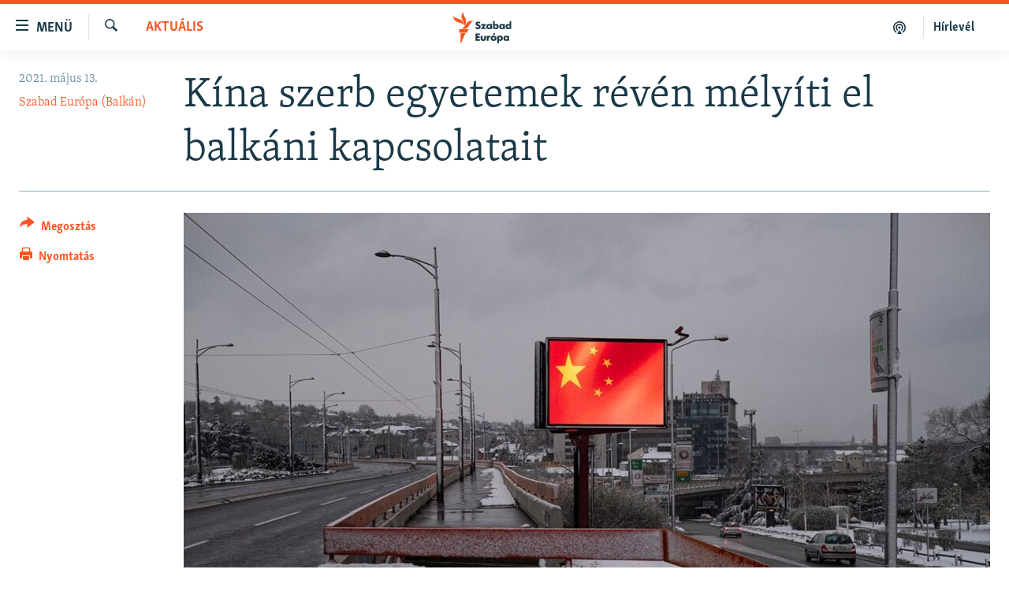

--- FILE ---
content_type: image/svg+xml
request_url: https://www.szabadeuropa.hu/Content/responsive/RFE/hu-HU/img/logo-compact.svg
body_size: 1877
content:
<?xml version="1.0" encoding="UTF-8"?>
<svg id="hungarian" xmlns="http://www.w3.org/2000/svg" viewBox="0 0 232.69 71.58">
  <defs>
    <style>
      .cls-1 {
        fill: #1a3948;
      }

      .cls-1, .cls-2 {
        stroke-width: 0px;
      }

      .cls-2 {
        fill: #fa5420;
      }
    </style>
  </defs>
  <g id="color">
    <g>
      <g>
        <path class="cls-1" d="m60.96,30.43c-.64-.6-1.49-.97-2.32-1.28l-1.24-.46c-.23-.09-.44-.16-.63-.23-.69-.25-1.11-.4-1.4-.66-.21-.19-.31-.43-.31-.77s.13-.66.37-.9c.41-.44,1.01-.5,1.48-.5.92,0,1.82.38,2.66,1.12l.16.14,1.91-3.05-.14-.1c-1.51-1.1-3.16-1.64-5.02-1.64s-3.16.47-4.22,1.54c-1,1.01-1.49,2.24-1.49,3.78,0,1.26.34,2.22,1.04,2.95.66.7,1.54,1.04,2.38,1.34l1.38.47c.47.17,1.45.52,1.87.86.36.3.51.61.51,1.03,0,.64-.33,1.01-.53,1.18-.5.43-1.16.52-1.62.52-.73,0-1.36-.18-1.99-.56-.44-.27-1.11-.82-1.51-1.22l-.15-.14-2.2,2.97.11.11c.56.55,1.55,1.35,2.48,1.81.99.48,2.02.7,3.36.7,2.1,0,3.72-.57,4.82-1.71.95-.96,1.52-2.51,1.52-4.14,0-.9-.22-2.17-1.27-3.15Z"/>
        <polygon class="cls-1" points="74.89 27.85 63.44 27.85 63.44 31.13 68.16 31.13 62.4 39.06 74.22 39.06 74.22 35.78 69.16 35.78 74.89 27.85"/>
        <path class="cls-1" d="m84.04,27.85v.91c-1-1.04-2.32-1.27-3.3-1.27-1.55,0-2.96.54-3.97,1.53-1.12,1.1-1.77,2.74-1.77,4.51,0,1.63.56,3.04,1.66,4.19,1.14,1.18,2.46,1.71,4.28,1.71,1.3,0,2.34-.44,3.1-1.32v.96h3.93v-11.21h-3.93Zm.22,5.58c0,.96-.44,1.57-.81,1.91-.46.45-1.09.7-1.74.7-.76,0-1.5-.3-1.98-.8-.32-.33-.7-.92-.7-1.82s.42-1.5.77-1.84c.46-.46,1.15-.73,1.84-.73s1.4.28,1.86.71c.48.45.76,1.13.76,1.86Z"/>
        <path class="cls-1" d="m101.36,28.99c-1.05-.97-2.46-1.51-3.97-1.51-1.33,0-2.47.45-3.27,1.27v-7.79h-3.93v18.09h3.93v-.98c.8.89,1.92,1.34,3.32,1.34,1.63,0,2.88-.49,3.92-1.53,1.16-1.13,1.79-2.72,1.79-4.48s-.64-3.33-1.8-4.41Zm-2.24,4.49c0,.7-.3,1.38-.81,1.86-.48.45-1.11.71-1.74.71-.68,0-1.42-.29-1.91-.76-.28-.26-.76-.85-.76-1.81,0-.74.24-1.35.74-1.87.5-.51,1.1-.75,1.88-.75.73,0,1.29.21,1.79.68.37.35.81.96.81,1.94Z"/>
        <path class="cls-1" d="m113.21,27.85v.91c-1-1.04-2.32-1.27-3.3-1.27-1.55,0-2.96.54-3.97,1.53-1.12,1.1-1.77,2.74-1.77,4.51,0,1.63.56,3.04,1.66,4.19,1.14,1.18,2.46,1.71,4.27,1.71,1.3,0,2.34-.44,3.1-1.32v.96h3.93v-11.21h-3.93Zm.22,5.58c0,.96-.44,1.57-.82,1.91-.46.45-1.09.7-1.74.7-.76,0-1.5-.3-1.98-.8-.32-.34-.7-.92-.7-1.82s.42-1.5.77-1.84c.46-.46,1.15-.73,1.84-.73s1.4.28,1.86.71c.48.45.76,1.13.76,1.86Z"/>
        <path class="cls-1" d="m127.79,20.97v7.79c-.8-.83-1.94-1.27-3.27-1.27-1.51,0-2.92.54-3.97,1.51-1.16,1.08-1.79,2.65-1.79,4.41s.64,3.35,1.79,4.48c1.04,1.05,2.29,1.54,3.93,1.54,1.4,0,2.52-.45,3.32-1.34v.98h3.93v-18.09h-3.93Zm.22,12.51c0,.97-.48,1.55-.76,1.81-.5.46-1.23.75-1.91.75-.63,0-1.26-.26-1.74-.71-.52-.48-.81-1.16-.81-1.86,0-.97.44-1.59.81-1.94h0c.5-.47,1.05-.68,1.79-.68.78,0,1.38.24,1.88.75.5.52.74,1.13.74,1.87Z"/>
      </g>
      <g>
        <polygon class="cls-1" points="60.25 52.71 60.25 49.19 50.54 49.19 50.54 65.78 60.25 65.78 60.25 62.25 54.72 62.25 54.72 59.01 59.98 59.01 59.98 55.49 54.72 55.49 54.72 52.71 60.25 52.71"/>
        <path class="cls-1" d="m70.12,54.57v6.16c0,.48-.06,1.17-.54,1.62-.33.29-.83.46-1.39.46s-1.02-.15-1.37-.46c-.5-.44-.56-1.1-.56-1.62v-6.16h-3.93v6.72c0,1.13.15,2.32,1.27,3.39,1.02.98,2.53,1.46,4.59,1.46s3.56-.49,4.57-1.46c1.2-1.15,1.3-2.41,1.3-3.61v-6.5h-3.93Z"/>
        <path class="cls-1" d="m84.45,54.48c-.42-.13-.76-.18-1.22-.18-.85,0-1.45.15-2,.49-.41.25-.8.61-1.12,1.04v-1.26h-3.93v11.21h3.93v-4.58c0-1.01.1-2.05.82-2.79.44-.45.98-.67,1.66-.67.55,0,1.05.12,1.53.37l.24.13.22-3.7-.13-.04Z"/>
        <g>
          <path class="cls-1" d="m96.55,56.01c-1.17-1.15-2.98-1.8-4.97-1.8s-3.8.66-4.97,1.8c-1.08,1.05-1.72,2.61-1.72,4.17s.64,3.11,1.72,4.17c1.17,1.15,2.98,1.8,4.97,1.8s3.8-.66,4.97-1.8c1.07-1.05,1.72-2.61,1.72-4.17s-.64-3.11-1.72-4.17Zm-6.85,2.25c.49-.48,1.13-.73,1.89-.73s1.39.24,1.89.73c.51.5.77,1.13.77,1.92s-.25,1.41-.77,1.92c-.49.48-1.12.73-1.86.73s-1.42-.24-1.91-.73c-.52-.5-.77-1.13-.77-1.92s.25-1.41.77-1.92Z"/>
          <polygon class="cls-1" points="95.48 49.77 92.81 47.96 89.54 51.93 91.42 53.3 95.48 49.77"/>
        </g>
        <path class="cls-1" d="m111.09,55.79c-.74-.72-2.04-1.58-4.05-1.58-1.31,0-2.41.45-3.27,1.35v-.99h-3.93v16.78h3.93v-6.49c.8.85,1.93,1.29,3.35,1.29,1.61,0,2.81-.47,3.87-1.51,1.21-1.18,1.82-2.69,1.82-4.48s-.61-3.28-1.72-4.36Zm-2.32,4.34c0,.71-.32,1.47-.81,1.94-.47.44-1.14.71-1.79.71-.71,0-1.41-.28-1.91-.77-.47-.48-.74-1.14-.74-1.8s.3-1.39.79-1.87c.35-.34.96-.75,1.86-.75.68,0,1.33.25,1.81.71.5.47.79,1.14.79,1.84Z"/>
        <path class="cls-1" d="m122.9,54.57v.91c-1-1.04-2.32-1.27-3.3-1.27-1.55,0-2.96.54-3.97,1.53-1.12,1.1-1.77,2.74-1.77,4.51,0,1.63.56,3.04,1.66,4.19,1.14,1.18,2.46,1.71,4.28,1.71,1.3,0,2.34-.44,3.1-1.32v.96h3.93v-11.21h-3.93Zm.22,5.58c0,.96-.44,1.57-.81,1.91-.46.45-1.09.7-1.74.7-.76,0-1.5-.3-1.98-.8-.32-.33-.7-.92-.7-1.82s.42-1.5.77-1.84c.46-.46,1.15-.73,1.84-.73s1.4.28,1.86.71c.48.45.76,1.13.76,1.86Z"/>
      </g>
    </g>
    <g>
      <path class="cls-2" d="m46.32,21.45c-6.12.71-7.83,7.04-12.44,12.5-6.15,7.3-15.27,3.55-15.27,3.55,6.15-.76,7.92-7.14,12.63-12.58,6.25-7.22,15.08-3.47,15.08-3.47Z"/>
      <path class="cls-2" d="m24.15,32.16s7.65-6.06,4.35-14.99C26.01,10.43,21.22,5.66,23.76.04c0,0-7.58,6.15-4.42,14.99,2.41,6.76,7.35,11.51,4.81,17.13Z"/>
      <path class="cls-2" d="m23.71,30.87s.73-9.83-7.74-13.56C9.36,14.41,2.41,14.68.03,8.99c0,0-.94,9.76,8.05,13.55,6.66,2.8,13.25,2.65,15.63,8.34Z"/>
      <polygon class="cls-2" points="13.63 47.37 30.83 47.37 34.84 39.3 13.63 39.3 13.63 47.37"/>
      <polygon class="cls-2" points="16.37 71.04 17.82 71.04 27.69 48.45 16.37 48.45 16.37 71.04"/>
    </g>
  </g>
</svg>